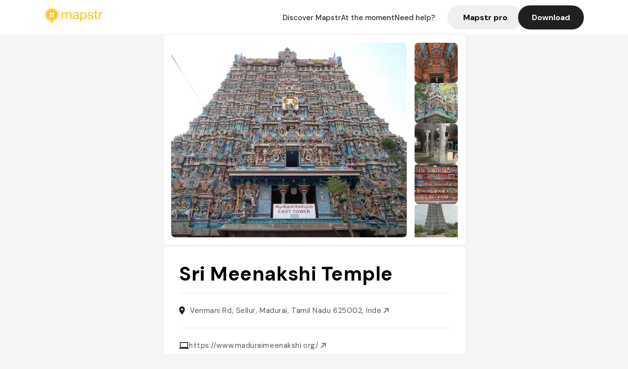

--- FILE ---
content_type: text/javascript; charset=utf-8
request_url: https://app.link/_r?sdk=web2.86.5&branch_key=key_live_dbc5wsKNveuCgwCRZPWBmikgzvc1ghEx&callback=branch_callback__0
body_size: 73
content:
/**/ typeof branch_callback__0 === 'function' && branch_callback__0("1541234442859874521");

--- FILE ---
content_type: text/javascript; charset=utf-8
request_url: https://app.link/_r?sdk=web2.86.5&_t=1541234442859874521&branch_key=key_live_dbc5wsKNveuCgwCRZPWBmikgzvc1ghEx&callback=branch_callback__1
body_size: 72
content:
/**/ typeof branch_callback__1 === 'function' && branch_callback__1("1541234442859874521");